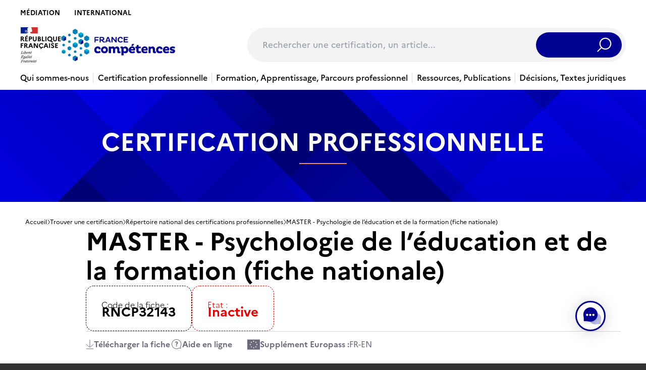

--- FILE ---
content_type: image/svg+xml
request_url: https://www.francecompetences.fr/app/themes/france-competences/public/images/icons/icon--reload.247d53.svg
body_size: 713
content:
<svg xmlns="http://www.w3.org/2000/svg" width="25" height="25" viewBox="0 0 17 20" fill="none" id="iconReload">
  <path d="M9.00003 4.0001C11.1 4.0001 13.1 4.8001 14.6 6.3001C17.7 9.4001 17.7 14.5001 14.6 17.6001C12.8 19.5001 10.3 20.2001 7.90003 19.9001L8.40003 17.9001C10.1 18.1001 11.9 17.5001 13.2 16.2001C15.5 13.9001 15.5 10.1001 13.2 7.7001C12.1 6.6001 10.5 6.0001 9.00003 6.0001V10.6001L4.00003 5.6001L9.00003 0.600098V4.0001ZM3.30003 17.6001C0.700029 15.0001 0.300029 11.0001 2.10003 7.9001L3.60003 9.4001C2.50003 11.6001 2.90003 14.4001 4.80003 16.2001C5.30003 16.7001 5.90003 17.1001 6.60003 17.4001L6.00003 19.4001C5.00003 19.0001 4.10003 18.4001 3.30003 17.6001V17.6001Z" fill="black"></path>
</svg>


--- FILE ---
content_type: image/svg+xml
request_url: https://www.francecompetences.fr/app/themes/france-competences/public/images/icons/icon--formacode.bfd291.svg
body_size: 775
content:
<svg width="30" height="26" viewBox="0 0 30 26" fill="none" xmlns="http://www.w3.org/2000/svg">
<path d="M1 10.1188V5.07875C1 3.22308 2.50432 1.71875 4.36 1.71875H8.84" stroke="#6C6A7A" stroke-width="1.12"/>
<path d="M1 14.6V19.64C1 21.4957 2.50432 23 4.36 23H8.84" stroke="#6C6A7A" stroke-width="1.12"/>
<path d="M29 10.1188V5.07875C29 3.22308 27.4957 1.71875 25.64 1.71875H21.16" stroke="#6C6A7A" stroke-width="1.12"/>
<path d="M29 14.6V19.64C29 21.4957 27.4957 23 25.64 23H21.16" stroke="#6C6A7A" stroke-width="1.12"/>
<path d="M20.6016 7.55859L8.84156 7.55859" stroke="#6C6A7A" stroke-width="1.12"/>
<path d="M20.6016 12.5996L8.84156 12.5996" stroke="#6C6A7A" stroke-width="1.12"/>
<path d="M20.6016 17.6387L8.84156 17.6387" stroke="#6C6A7A" stroke-width="1.12"/>
</svg>


--- FILE ---
content_type: image/svg+xml
request_url: https://www.francecompetences.fr/app/themes/france-competences/public/images/icons/icon--date.a03947.svg
body_size: 918
content:
<svg width="27" height="26" viewBox="0 0 27 26" fill="none" xmlns="http://www.w3.org/2000/svg">
<g clip-path="url(#clip0_1908_96409)">
<path d="M1 14.7228V23.1866C1 24.309 1.97302 25.2188 3.17337 25.2188H23.8266C25.027 25.2188 26 24.309 26 23.1866V5.25087C26 4.12853 25.027 3.21875 23.8266 3.21875H3.17337C1.97302 3.21875 1 4.12853 1 5.25087V14.7228Z" stroke="#6C6A7A" stroke-width="1.24566" stroke-linecap="round" stroke-linejoin="round"/>
<path d="M20.3828 1.09766V4.43232" stroke="#6C6A7A" stroke-width="1.24566" stroke-linecap="round" stroke-linejoin="round"/>
<path d="M6.61719 1.09766V4.43232" stroke="#6C6A7A" stroke-width="1.24566" stroke-linecap="round" stroke-linejoin="round"/>
<path d="M1 9.21875H26" stroke="#6C6A7A" stroke-width="1.24566" stroke-linecap="round" stroke-linejoin="round"/>
</g>
<defs>
<clipPath id="clip0_1908_96409">
<rect width="27" height="26" fill="white"/>
</clipPath>
</defs>
</svg>
